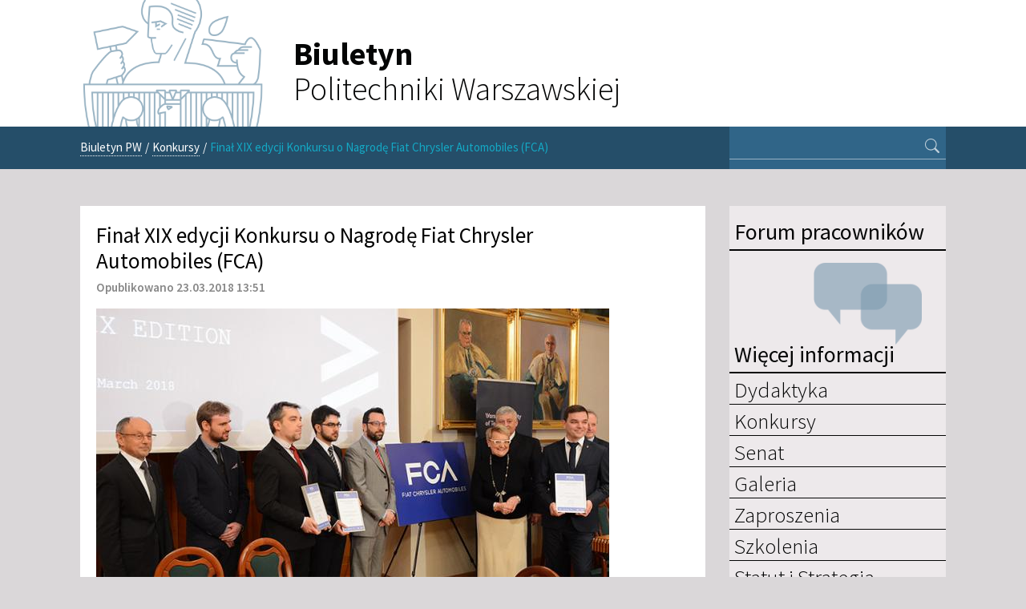

--- FILE ---
content_type: text/html; charset=utf-8
request_url: https://biuletyn.pw.edu.pl/Konkursy/Final-XIX-edycji-Konkursu-o-Nagrode-Fiat-Chrysler-Automobiles-FCA?&cookiedec=r
body_size: 6051
content:
<!DOCTYPE html 
     PUBLIC "-//W3C//DTD XHTML 1.0 Strict//EN"
     "http://www.w3.org/TR/xhtml1/DTD/xhtml1-strict.dtd">
<html xmlns="http://www.w3.org/1999/xhtml" xml:lang="pl" lang="pl">
<head>
<style type="text/css">
.limitdisplay-user { display: none; }.limitdisplay-user-10 { display: inline; }.limitdisplay-user-block-10 { display: block; }</style>    
<meta http-equiv="Content-type" content="text/html;charset=UTF-8" />
<meta name="viewport" content="width=device-width, initial-scale=1.0">                                <title>Finał XIX edycji Konkursu o Nagrodę Fiat Chrysler Automobiles (FCA) / Konkursy / Biuletyn PW - Biuletyn PW</title>

    
    
                <meta name="Content-Type" content="text/html; charset=utf-8" />

            <meta name="Content-language" content="pl-PL" />

                    <meta name="author" content="eZ Systems" />
    
                <meta name="copyright" content="eZ Systems" />
    
                <meta name="description" content="Content Management System" />
    
                <meta name="keywords" content="cms, publish, e-commerce, content management, development framework" />
    
    
    
    <!--[if lt IE 9 ]>
        <meta http-equiv="X-UA-Compatible" content="IE=8,chrome=1" />
    <![endif]-->

    <meta name="MSSmartTagsPreventParsing" content="TRUE" />
    <meta name="generator" content="eZ Publish" />
        
<link rel="Home" href="/" title="Biuletyn PW strona główna" />
<link rel="Index" href="/" />
<link rel="Top"  href="/" title="Finał XIX edycji Konkursu o Nagrodę Fiat Chrysler Automobiles (FCA) / Konkursy / Biuletyn PW - Biuletyn PW" />
<link rel="Search" href="/content/advancedsearch" title="Szukaj Biuletyn PW" />
<link rel="Shortcut icon" href="/design/biuletyn/images/favicon.ico" type="image/x-icon" />
<link rel="Copyright" href="/ezinfo/copyright" />
<link rel="Author" href="/ezinfo/about" />
<link rel="Alternate" type="application/rss+xml" title="RSS" href="/rss/feed/my_feed" />
<script type="text/javascript">
(function() {
    var head = document.getElementsByTagName('head')[0];
    var printNode = document.createElement('link');
    printNode.rel = 'Alternate';
    printNode.href = "/layout/set/print/Konkursy/Final-XIX-edycji-Konkursu-o-Nagrode-Fiat-Chrysler-Automobiles-FCA" + document.location.search;
    printNode.media = 'print';
    printNode.title = "Wersja do druku";
    head.appendChild(printNode);
})();
</script><link href="/design/biuletyn/stylesheets/bootstrap.css" rel="stylesheet" media="screen" >      <link rel="stylesheet" type="text/css" href="/var/biuletyn/cache/public/stylesheets/e24219ce06751896ff489b6ab63b7b7f_all.css" />
<link rel="stylesheet" type="text/css" href="/design/biuletyn/stylesheets/classes-colors.css?v=7" />
<link rel="stylesheet" type="text/css" href="/design/biuletyn/stylesheets/site-colors.css?v=7" />
<link rel="stylesheet" type="text/css" href="/extension/ezwebin/design/ezwebin/stylesheets/print.css" media="print" />
<!-- IE conditional comments; for bug fixes for different IE versions -->
<!--[if IE 5]>     <style type="text/css"> @import url(/extension/ezflow/design/ezflow/stylesheets/browsers/ie5.css);    </style> <![endif]-->
<!--[if lte IE 7]> <style type="text/css"> @import url(/extension/ezflow/design/ezflow/stylesheets/browsers/ie7lte.css); </style> <![endif]-->
<script type="text/javascript" src="/var/biuletyn/cache/public/javascript/0a9dbd62f71776052a9e0bd04f7707b9.js" charset="utf-8"></script>
<script src="/design/biuletyn/javascript/bootstrap.min.js"></script>
<link rel="shortcut icon" type="image/x-icon" href=""/design/biuletyn/images/favicon.ico"" />
</head>

<!--[if lt IE 7 ]><body class="ie6 nosidemenu extrainfo section_id_1 subtree_level_0_node_id_2 subtree_level_1_node_id_1035 subtree_level_2_node_id_12755 body-article"><![endif]-->
<!--[if IE 7 ]>   <body class="ie7 nosidemenu extrainfo section_id_1 subtree_level_0_node_id_2 subtree_level_1_node_id_1035 subtree_level_2_node_id_12755 body-article"><![endif]-->
<!--[if IE 8 ]>   <body class="ie8 nosidemenu extrainfo section_id_1 subtree_level_0_node_id_2 subtree_level_1_node_id_1035 subtree_level_2_node_id_12755 body-article"><![endif]-->
<!--[if (gt IE 8)|!(IE)]><!--><body class="nosidemenu extrainfo section_id_1 subtree_level_0_node_id_2 subtree_level_1_node_id_1035 subtree_level_2_node_id_12755 body-article"><!--<![endif]-->
<!-- Complete page area: START -->
<!-- Change between "sidemenu"/"nosidemenu" and "extrainfo"/"noextrainfo" to switch display of side columns on or off  -->
<div class="nosidemenu extrainfo section_id_1 subtree_level_0_node_id_2 subtree_level_1_node_id_1035 subtree_level_2_node_id_12755 body-article">  
  <!-- Top menu area: START -->
  
  <!-- Top menu area: END -->
  
  <!-- User menu area: START -->

  <!-- User menu area: END -->

  <!-- Header area: START -->
  
  <div class="row header-container">
    <div class="container">
    <div class="span11 offset1">
      <div id="header-position">
  <div id="header" class="float-break">
    <a class="logobpw" href="/" title="Biuletyn PW">
    <div id="logo">
            <!--<img class="godloPL" src="/design/biuletyn/images/GodloPolski_90.png" alt="Godło Rzeczypospolitej Polskiej">-->
        <img src="/design/biuletyn/images/logobiuletynpw.png?v=2" alt="">
        <h1 id="site-title"><strong>Biuletyn</strong><br>Politechniki Warszawskiej</h1>
        </div>
</a>    <div class="additional-logo">
        <a href="" title=""><img src="/" alt="" /></a>
    </div>
  </div>
  </div>
    </div>
    </div>
  </div>
  <!-- Header area: END -->
  <!-- Path area: START -->
  <div class="path-container">
    <div class="container">
      <div class="row">
        <div class="span8  offset1">  
                            <div id="path">
      <!-- Path content: START -->
  <p>
        <a href="/">Biuletyn PW</a>
      <span class="path-separator">/</span>      <a href="/Konkursy">Konkursy</a>
      <span class="path-separator">/</span>      <span class="path-text">Finał XIX edycji Konkursu o Nagrodę Fiat Chrysler Automobiles (FCA)</span>
        </p>
  <!-- Path content: END -->
  </div>                  </div>
        <div id="searchbox-wrapper" class="span3">
          <div id="searchbox">
  <form action="/content/search">
  <div id="searchbox-inner">
    <label for="searchtext" class="hide">Search text:</label>
        <input id="searchtext" name="SearchText" type="text" value="" size="12" />
    <button id="searchbutton" class="" type="submit" value="" title="Szukaj">
      <i class="bi bi-search px-2"></i>
    </button>
              </div>
  </form>
</div>        </div>
      </div>
    </div>
  </div>

  
  <!-- Toolbar area: START -->
    <!-- Toolbar area: END -->



  <!-- Columns area: START -->
  <div class="container container-main">
  <div class="row">

    <!-- Side menu area: START -->

    <!-- Side menu area: END -->

      <!-- Main area: START -->
          <div class="span8  offset1 main-content">          <!-- Main area content: START -->
          
    <div class="content-view-full">
        <div class="class-article float-break">

        <div class="attribute-header">
            <h1>Finał XIX edycji Konkursu o Nagrodę Fiat Chrysler Automobiles (FCA)</h1>
        </div>

        <div class="attribute-byline">
        
        <p class="date">
              Opublikowano 23.03.2018 13:51         </p>
        </div>



                                    <div class="attribute-short float-break" style="height:auto">
		    						    <div class="attribute-image" style="vertical-align:bottom">
				

	        
	
	

	
	<link rel="stylesheet" href="/extension/oplightbox2/design/ezflow/javascript/prettyphoto/css/prettyPhoto.css" type="text/css" media="screen" title="prettyPhoto main stylesheet" charset="utf-8" />
	<link rel="stylesheet" href="/extension/oplightbox2/design/ezflow/stylesheets/prettylightbox.css" type="text/css" media="screen" charset="utf-8" />


	<script type="text/javascript" charset="utf-8">
		$(document).ready(function(){			$("a[rel^='prettyphoto']").prettyPhoto({						theme: 'light_square',						slideshow: false,						autoplay_slideshow: false,						show_title: false,			});
		});
	</script>

	    
        
                                                                                                                                                <a title="" href="/var/biuletyn/storage/images/konkursy/final-xix-edycji-konkursu-o-nagrode-fiat-chrysler-automobiles-fca/74494-1-pol-PL/Final-XIX-edycji-Konkursu-o-Nagrode-Fiat-Chrysler-Automobiles-FCA.jpg" rel="prettyphoto">        <img class="img-responsive-noblock" src="/var/biuletyn/storage/images/konkursy/final-xix-edycji-konkursu-o-nagrode-fiat-chrysler-automobiles-fca/74494-1-pol-PL/Final-XIX-edycji-Konkursu-o-Nagrode-Fiat-Chrysler-Automobiles-FCA_reference.jpg" width="640" height="428"  style="border: 0px  ;" alt="" title="" />
        </a>    
    
    
    
							    </div>
					                        
<p class=" text-justify"><b>Politechnika Warszawska oraz Fiat Chrysler Automobiles (FCA) po raz dziewiętnasty wręczyły nagrody w Konkursie na najlepsze prace inżynierskie, magisterskie oraz rozprawy doktorskie o tematyce motoryzacyjnej. Konkurs jest efektem zawartej w 1997 r. umowy o współpracy Uczelni i włoskiego koncernu motoryzacyjnego.</b></p>                </div>
                    
                    <div class="attribute-long">
                
<p class=" text-justify">22 marca 2018 r., w Gmachu Głównym Politechniki Warszawskiej odbyło się wręczenie nagród w XIX edycji Konkursu o Nagrodę Fiat Chrysler Automobiles (FCA). W uroczystości prowadzonej przez prof. dr. hab. Rajmunda Bacewicza, Prorektora ds. Nauki, obok autorów nagrodzonych prac, udział wzięli m.in. przedstawiciele koncernu Fiat Chrysler Automobiles (FCA), m.in. Henryka Bochniarz - Członek Rady Nadzorczej FCA Poland, Ambasador Włoch w Polsce Alessandro De Pedys, Tommaso Giunti Dyrektor Badań i Innowacji w zakresie World Class Manufacturing Centro Ricerche Fiat, menadżerowie fabryk koncernu FCA w Polsce, członkowie jury, dziekani wydziałów uczestniczących w konkursie oraz promotorzy docenionych prac.</p>
<div class="object-center"><div class="content-view-embed">
<div class="class-image">
    <div class="attribute-image">

	        
	
	

	
	<link rel="stylesheet" href="/extension/oplightbox2/design/ezflow/javascript/prettyphoto/css/prettyPhoto.css" type="text/css" media="screen" title="prettyPhoto main stylesheet" charset="utf-8" />
	<link rel="stylesheet" href="/extension/oplightbox2/design/ezflow/stylesheets/prettylightbox.css" type="text/css" media="screen" charset="utf-8" />


	<script type="text/javascript" charset="utf-8">
		$(document).ready(function(){			$("a[rel^='prettyphoto']").prettyPhoto({						theme: 'light_square',						slideshow: false,						autoplay_slideshow: false,						show_title: false,			});
		});
	</script>

	    
        
                                                                                                                                                <a title="" href="/var/biuletyn/storage/images/media/images/xix_fiat_pw_2018_2/74502-1-pol-PL/XIX_FIAT_PW_2018_2.jpg" rel="prettyphoto">        <img class="img-responsive-noblock" src="/var/biuletyn/storage/images/media/images/xix_fiat_pw_2018_2/74502-1-pol-PL/XIX_FIAT_PW_2018_2_reference.jpg" width="640" height="424"  style="border: 0px solid ;" alt="" title="" />
        </a>    
    
    
    </div>

                                        <div class="attribute-caption" style="width: 640px">
                
<p>Laureaci XIX edycji Konkursu o Nagrodę Fiat Chrysler Automobiles (FCA) z promotorami/fot. Biuletyn PW</p> </div>
         </div>
</div>
</div><p class=" text-justify">W Konkursie nagradzane są prace dyplomowe: inżynierskie i magisterskie oraz rozprawy doktorskie o szeroko rozumianej tematyce motoryzacyjnej, formułowanej przez spółki grupy Fiat Chrysler Automobiles (FCA). Kryteria oceny uwzględniają poziom naukowy nadesłanych prac, opinie recenzentów oraz zgodność tematyki z preferencjami FCA.</p>
<div class="object-center"><div class="content-view-embed">
<div class="class-image">
    <div class="attribute-image">

	        
	
	

	
	<link rel="stylesheet" href="/extension/oplightbox2/design/ezflow/javascript/prettyphoto/css/prettyPhoto.css" type="text/css" media="screen" title="prettyPhoto main stylesheet" charset="utf-8" />
	<link rel="stylesheet" href="/extension/oplightbox2/design/ezflow/stylesheets/prettylightbox.css" type="text/css" media="screen" charset="utf-8" />


	<script type="text/javascript" charset="utf-8">
		$(document).ready(function(){			$("a[rel^='prettyphoto']").prettyPhoto({						theme: 'light_square',						slideshow: false,						autoplay_slideshow: false,						show_title: false,			});
		});
	</script>

	    
        
                                                                                                                                                <a title="" href="/var/biuletyn/storage/images/media/images/xix_fiat_pw_2018_1/74506-1-pol-PL/XIX_FIAT_PW_2018_1.jpg" rel="prettyphoto">        <img class="img-responsive-noblock" src="/var/biuletyn/storage/images/media/images/xix_fiat_pw_2018_1/74506-1-pol-PL/XIX_FIAT_PW_2018_1_reference.jpg" width="640" height="424"  style="border: 0px solid ;" alt="" title="" />
        </a>    
    
    
    </div>

                                        <div class="attribute-caption" style="width: 640px">
                
<p>Pamiątkowe dyplomy XIX edycji Konkursu o Nagrodę Fiat Chrysler Automobiles (FCA)/fot. Biuletyn PW</p> </div>
         </div>
</div>
</div><p><b>Laureaci Konkursu za najlepszą rozprawę doktorską:</b></p>
<ul>

<li>Marek Michalczuk z Wydziału Elektrycznego za rozprawę „Sterowanie rozmyte przepływem energii w pojeździe elektrycznym wyposażonym w baterię ogniw litowych i superkondensatory”, promotor: prof. dr hab. inż. Lech Grzesiak.</li>

<li>Przemysław Szulim z Wydziału Samochodów i Maszyn Roboczych za rozprawę: „Wykorzystanie informacji diagnostycznej w planowaniu ruchu pojazdu autonomicznego”, promotor: prof. dr hab. inż. Stanisław Radkowski.</li>

</ul>
<p><b>Laureaci Konkursu za najlepszą pracę magisterską:</b></p>
<ul>

<li>Dominik Rodak z Wydziału Samochodów i Maszyn Roboczych za pracę: „Propozycja identyfikacji parametrów dynamicznych układów korbowych z wykorzystaniem tłumików drgań skrętnych”, promotor: dr inż. Bogumił Chiliński.</li>

</ul>
<p>Członkowie jury konkursowego:</p>
<ul>

<li>prof. dr hab. inż. Włodzimierz Kurnik - przewodniczący,</li>

<li>prof. dr hab. inż. Marian P. Kaźmierkowski - zastępca przewodniczącego,</li>

<li>prof. dr hab. inż. Małgorzata Lewandowska,</li>

<li>prof. dr hab. Franciszek Krok,</li>

<li>prof. dr hab. inż. Wojciech Wróblewski,</li>

<li>dr hab. inż. Michał Bartyś, prof. PW,</li>

<li>dr hab. inż. Jan Matej,</li>

<li>mgr Agnieszka Dymicka - sekretarz.</li>

</ul>
<p class=" text-justify"><i class="italicMocny">Konkurs o nagrodę Fiat Chrysler Automobiles (FCA) jest realizowany na podstawie porozumienia o współpracy naukowo-technicznej pomiędzy Centrum Badawczym FIATA &nbsp;(CRF), Fiat Chrysler Automobiles (FCA)&nbsp;oraz trzema polskimi uczelniami: Politechniką Warszawską, Politechniką Śląską w Gliwicach i Akademią Techniczno-Humanistyczną w Bielsku-Białej. Dotychczas w Konkursie nagrodzono 344 prace w tym 134 z Politechniki Warszawskiej (83 prace dyplomowe oraz 51 rozpraw doktorskich).</i></p><div class="ctag-zrodlo"><p class=" text-right">Zdjęcia: Biuletyn PW</p></div>            </div>
        
        
                        
                
        </div>
    </div>

          <!-- Main area content: END --></div>
        <!-- Main area: END -->
    
    <!-- Extra area: START -->
            <div class="span3">    <div id="extrainfo-position">
      <div id="extrainfo">
                    
<!-- ZONE CONTENT: START -->
<div id="rightcol" class="extrainfo">    
    <div id="address-2b484644d2cca382187b10cc38af4dec-a7285471d480e7f659e0490a3a3e559d">
    <div class="block-type-sidemenu">

<div id="forum-link" class="block-header">
    <a target="_blank" href="https://teams.microsoft.com/l/channel/19%3ad30ba579202c4a6993129c9385bf2774%40thread.tacv2/Og%25C3%25B3lny?groupId=1d859bca-e12e-479f-a0a1-e3a1f8a1f1f9&tenantId=3b50229c-cd78-4588-9bcf-97b7629e2f0f">
        <h2>Forum pracowników</h2>
        <div class="forum-image-wrapper"><img src="/design/biuletyn/images/forum.png" alt="Forum pracowników"></div>
    </a>
</div>



<div class="block-content">
<div class="block-header menu-header"><h2>Więcej informacji</h2></div>

<!-- BLOCK CONTENT: START -->

    <!-- h4><a href="/"></a></h4 -->    <!-- aaa 0 -->         
            <ul class="menu-list">
                    
                                                    <li class="firstli"><div class="second_level_menu"><h2><a href="/Dydaktyka">Dydaktyka</a></h2>
</div>
                                    </li>
                    
                                                    <li><div class="second_level_menu"><h2><a href="/Konkursy">Konkursy</a></h2>
</div>
                                    </li>
                    
                                                    <li><div class="second_level_menu"><h2><a href="/Senat">Senat</a></h2>
</div>
                                    </li>
                    
                                                    <li><div class="second_level_menu"><h2><a href="/Galeria">Galeria</a></h2>
</div>
                                    </li>
                    
                                                    <li><div class="second_level_menu"><h2><a href="/Zaproszenia">Zaproszenia</a></h2>
</div>
                                    </li>
                    
                                                    <li><div class="second_level_menu"><h2><a href="/Szkolenia">Szkolenia</a></h2>
</div>
                                    </li>
                    
                                                                                <li class="lastli"><div class="second_level_menu"><h2><a href="/Statut-i-Strategia">Statut i Strategia</a></h2>
</div>
                                    </li>
                </ul>
        
</div>
<!-- BLOCK CONTENT: END -->

</div>
    </div>
    <div class="block-separator"></div>
    
    <div id="address-2b484644d2cca382187b10cc38af4dec-078afa01628a2d48ed451d86503cecea">
    
<!-- BLOCK: START -->
<div class="block-type-dynamic2events extrainfoblok">

<!-- BLOCK CONTENT: START -->
<div class="block-content">
<div class="block-content blok_niebieski">
<div class="block-header"><h2><a href="https://www.biuletyn.pw.edu.pl/content/view/full/348">Kalendarium</a></h2></div>





<div id="ezagenda_calendar">
    </div>
</div>
<!-- BLOCK CONTENT: END -->
</div>
</div>
<!-- BLOCK: END -->
    </div>
    <div class="block-separator"></div>
    
    <div id="address-2b484644d2cca382187b10cc38af4dec-f11e2f3dbbccb4d73bcb4906b20f07b4">
    
<!-- BLOCK: START -->
<div class="block-type-infoboxmanual infobox-standard2">

<div class="block-header"><h2>Redakcja</h2></div>
<!-- BLOCK BORDER INSIDE: START -->

<!-- BLOCK CONTENT: START -->
<div class="block-content"><div class="class-infobox blok_niebieski">
              <div class="attribute-image">
            
        </div>
        <div class="attribute-content">
            
<p class=" text-left"><b>Biuletyn Politechniki Warszawskiej</b></p><p class=" text-left">Wydawnictwo elektroniczne skierowane do społeczności Uczelni redagowane przez Biuro Komunikacji i Promocji.</p><p class=" text-left">Zapraszamy do zgłaszania wydarzeń!</p><p class=" text-left">
Kontakt:<br />
ul. Polna 50, 00-644 Warszawa<br />
Tel. 22 234 71 81<br /><a href="mailto:bpw.newsletter@pw.edu.pl" target="_self">bpw.newsletter@pw.edu.pl</a></p>        </div>
        </div></div>
<!-- BLOCK CONTENT: END -->

<!-- BLOCK BORDER INSIDE: END -->

</div>
<!-- BLOCK: END -->


    </div>
    <div class="block-separator"></div>
</div>
<!-- ZONE CONTENT: END -->              </div>
    </div></div>
        <!-- Extra area: END -->

  </div>

  <!-- Columns area: END -->

</div>
</div>
<!-- Complete page area: END -->

<!-- Footer area: START -->
  <!-- Footer area: START -->
<div id="footer-container">
	<div class="container">
		<div class="row">
			<div class="span8 offset1 stopka">
				<div class="address">
					<p>&copy; 2013-2026 Politechnika Warszawska<br/>Pl. Politechniki 1, 00-661 Warszawa</p>
				</div>
			</div>
			<div class="span3 deklaracja">
				<a id="deklaracja-dostepnosci" href="/Deklaracja-dostepnosci" class="">
					<p class="">Deklaracja<br>Dostępności</p>
				</a>
			</div>
		</div>
	</div>
</div>

<!-- Footer area: END -->
<!-- Footer area: END -->

<!-- Footer script area: START --><!-- Footer script area: END -->


<script type="text/javascript">

  (function(i,s,o,g,r,a,m){i['GoogleAnalyticsObject']=r;i[r]=i[r]||function(){
  (i[r].q=i[r].q||[]).push(arguments)},i[r].l=1*new Date();a=s.createElement(o),
  m=s.getElementsByTagName(o)[0];a.async=1;a.src=g;m.parentNode.insertBefore(a,m)
  })(window,document,'script','//www.google-analytics.com/analytics.js','ga');
  ga('create', 'UA-44939887-1', 'pw.edu.pl');
  ga('send', 'pageview');

</script>
</body>
</html>